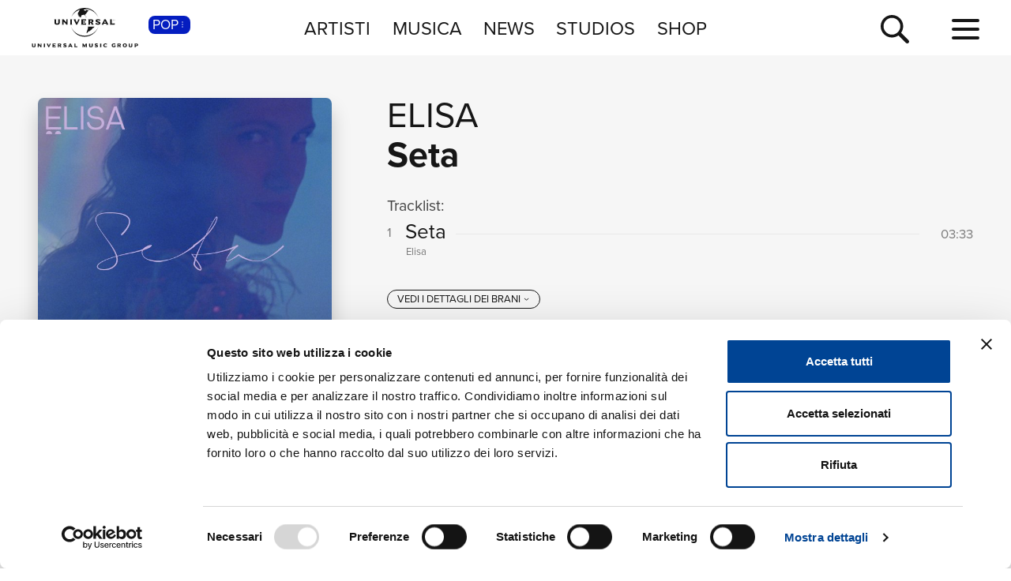

--- FILE ---
content_type: image/svg+xml
request_url: https://www.universalmusic.it/static/images/icon/play-music-white.svg
body_size: 150
content:
<?xml version="1.0" encoding="UTF-8"?>
<svg width="200px" height="200px" viewBox="0 0 200 200" version="1.1" xmlns="http://www.w3.org/2000/svg" xmlns:xlink="http://www.w3.org/1999/xlink">
    <title>icon/play-music-white</title>
    <g id="icon/play-music-white" stroke="none" stroke-width="1" fill="none" fill-rule="evenodd">
        <g id="Group" transform="translate(33, 0)" fill="#FFFFFF">
            <path d="M4.48761001,0 C5.47483054,0 6.43449346,0.325588217 7.21790293,0.926316086 L131.776438,96.4393097 C133.74289,97.9472089 134.114621,100.763727 132.606722,102.730179 C132.367525,103.042115 132.088374,103.321266 131.776438,103.560462 L7.21790293,199.073456 C5.25145102,200.581355 2.434933,200.209624 0.927033861,198.243172 C0.326305992,197.459763 0,196.5001 0,195.51288 L0,4.48689224 C0,2.00885008 2.00956785,0 4.48761001,0 Z" id="Path"></path>
        </g>
    </g>
</svg>